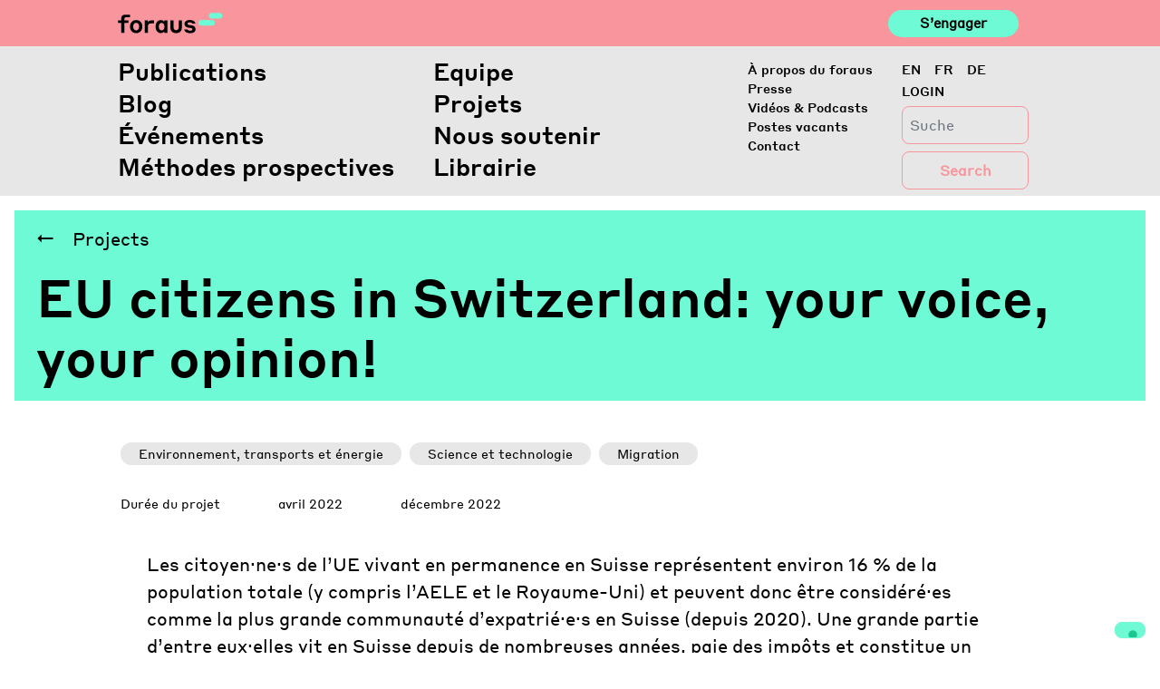

--- FILE ---
content_type: text/html; charset=UTF-8
request_url: https://foraus.ch/fr/projects/eu-citizens-in-switzerland-your-voice-your-opinion/
body_size: 15449
content:
<!DOCTYPE html>
<html lang="fr-FR">

<head>
    <script type="text/javascript">
        var _iub = _iub || [];
        _iub.csConfiguration = { "askConsentAtCookiePolicyUpdate": true, "enableFadp": true, "enableLgpd": true, "enableUspr": true, "fadpApplies": true, "floatingPreferencesButtonDisplay": "bottom-right", "lang": "en-GB", "perPurposeConsent": true, "siteId": 2415720, "usprApplies": true, "whitelabel": false, "cookiePolicyId": 17996742, "banner": { "acceptButtonCaptionColor": "#FFFFFF", "acceptButtonColor": "#0073CE", "acceptButtonDisplay": true, "backgroundColor": "#FFFFFF", "closeButtonDisplay": false, "customizeButtonCaptionColor": "#4D4D4D", "customizeButtonColor": "#DADADA", "customizeButtonDisplay": true, "explicitWithdrawal": true, "listPurposes": true, "position": "float-top-center", "rejectButtonCaptionColor": "#FFFFFF", "rejectButtonColor": "#0073CE", "rejectButtonDisplay": true, "showTitle": false, "textColor": "#000000" } };
    </script>
    <script type="text/javascript" src="https://cs.iubenda.com/autoblocking/2415720.js"></script>
    <script type="text/javascript" src="//cdn.iubenda.com/cs/gpp/stub.js"></script>
    <script type="text/javascript" src="//cdn.iubenda.com/cs/iubenda_cs.js" charset="UTF-8" async></script>
    <meta http-equiv="content-type" content="text/html; charset=utf-8">
    <meta name="viewport" content="width=device-width, initial-scale=1">
    <meta http-equiv="X-UA-Compatible" content="IE=edge">
    <link rel="profile" href="http://gmpg.org/xfn/11">
    <link rel="pingback" href="https://foraus.ch/xmlrpc.php">


    <title>EU citizens in Switzerland: your voice, your opinion! &#8211; Foraus</title>
<meta name='robots' content='max-image-preview:large' />
<link rel="alternate" hreflang="en" href="https://foraus.ch/en/projects/eu-citizens-in-switzerland-your-voice-your-opinion/" />
<link rel="alternate" hreflang="fr" href="https://foraus.ch/fr/projects/eu-citizens-in-switzerland-your-voice-your-opinion/" />
<link rel="alternate" hreflang="de" href="https://foraus.ch/projects/eu-citizens-in-switzerland-your-voice-your-opinion/" />
<link rel="alternate" hreflang="x-default" href="https://foraus.ch/projects/eu-citizens-in-switzerland-your-voice-your-opinion/" />
<!-- Google tag (gtag.js) consent mode dataLayer added by Site Kit -->
<script type="text/javascript" id="google_gtagjs-js-consent-mode-data-layer">
/* <![CDATA[ */
window.dataLayer = window.dataLayer || [];function gtag(){dataLayer.push(arguments);}
gtag('consent', 'default', {"ad_personalization":"denied","ad_storage":"denied","ad_user_data":"denied","analytics_storage":"denied","functionality_storage":"denied","security_storage":"denied","personalization_storage":"denied","region":["AT","BE","BG","CH","CY","CZ","DE","DK","EE","ES","FI","FR","GB","GR","HR","HU","IE","IS","IT","LI","LT","LU","LV","MT","NL","NO","PL","PT","RO","SE","SI","SK"],"wait_for_update":500});
window._googlesitekitConsentCategoryMap = {"statistics":["analytics_storage"],"marketing":["ad_storage","ad_user_data","ad_personalization"],"functional":["functionality_storage","security_storage"],"preferences":["personalization_storage"]};
window._googlesitekitConsents = {"ad_personalization":"denied","ad_storage":"denied","ad_user_data":"denied","analytics_storage":"denied","functionality_storage":"denied","security_storage":"denied","personalization_storage":"denied","region":["AT","BE","BG","CH","CY","CZ","DE","DK","EE","ES","FI","FR","GB","GR","HR","HU","IE","IS","IT","LI","LT","LU","LV","MT","NL","NO","PL","PT","RO","SE","SI","SK"],"wait_for_update":500};
/* ]]> */
</script>
<!-- End Google tag (gtag.js) consent mode dataLayer added by Site Kit -->

<script>
dataLayer = [{"title":"EU citizens in Switzerland: your voice, your opinion!","author":"office","wordcount":0,"logged_in":"false","page_id":47317,"post_date":"2022-10-28 21:39:25","post_type":"projects"}];
</script>
<!-- Google Tag Manager -->
<script>(function(w,d,s,l,i){w[l]=w[l]||[];w[l].push({'gtm.start':
new Date().getTime(),event:'gtm.js'});var f=d.getElementsByTagName(s)[0],
j=d.createElement(s),dl=l!='dataLayer'?'&l='+l:'';j.async=true;j.src=
'https://www.googletagmanager.com/gtm.js?id='+i+dl;f.parentNode.insertBefore(j,f);
})(window,document,'script','dataLayer','GTM-PGNLHXC');</script>
<!-- End Google Tag Manager --><meta http-equiv="x-dns-prefetch-control" content="on">
<link href="https://app.ecwid.com" rel="preconnect" crossorigin />
<link href="https://ecomm.events" rel="preconnect" crossorigin />
<link href="https://d1q3axnfhmyveb.cloudfront.net" rel="preconnect" crossorigin />
<link href="https://dqzrr9k4bjpzk.cloudfront.net" rel="preconnect" crossorigin />
<link href="https://d1oxsl77a1kjht.cloudfront.net" rel="preconnect" crossorigin>
<link rel='dns-prefetch' href='//foraus.ch' />
<link rel='dns-prefetch' href='//maps.googleapis.com' />
<link rel='dns-prefetch' href='//www.googletagmanager.com' />
<link rel='dns-prefetch' href='//use.fontawesome.com' />
<link rel="alternate" type="application/rss+xml" title="Foraus &raquo; Flux" href="https://foraus.ch/fr/feed/" />
<link rel="alternate" type="application/rss+xml" title="Foraus &raquo; Flux des commentaires" href="https://foraus.ch/fr/comments/feed/" />
<script type="text/javascript">
/* <![CDATA[ */
window._wpemojiSettings = {"baseUrl":"https:\/\/s.w.org\/images\/core\/emoji\/14.0.0\/72x72\/","ext":".png","svgUrl":"https:\/\/s.w.org\/images\/core\/emoji\/14.0.0\/svg\/","svgExt":".svg","source":{"concatemoji":"https:\/\/foraus.ch\/wp-includes\/js\/wp-emoji-release.min.js?ver=6.4.7"}};
/*! This file is auto-generated */
!function(i,n){var o,s,e;function c(e){try{var t={supportTests:e,timestamp:(new Date).valueOf()};sessionStorage.setItem(o,JSON.stringify(t))}catch(e){}}function p(e,t,n){e.clearRect(0,0,e.canvas.width,e.canvas.height),e.fillText(t,0,0);var t=new Uint32Array(e.getImageData(0,0,e.canvas.width,e.canvas.height).data),r=(e.clearRect(0,0,e.canvas.width,e.canvas.height),e.fillText(n,0,0),new Uint32Array(e.getImageData(0,0,e.canvas.width,e.canvas.height).data));return t.every(function(e,t){return e===r[t]})}function u(e,t,n){switch(t){case"flag":return n(e,"\ud83c\udff3\ufe0f\u200d\u26a7\ufe0f","\ud83c\udff3\ufe0f\u200b\u26a7\ufe0f")?!1:!n(e,"\ud83c\uddfa\ud83c\uddf3","\ud83c\uddfa\u200b\ud83c\uddf3")&&!n(e,"\ud83c\udff4\udb40\udc67\udb40\udc62\udb40\udc65\udb40\udc6e\udb40\udc67\udb40\udc7f","\ud83c\udff4\u200b\udb40\udc67\u200b\udb40\udc62\u200b\udb40\udc65\u200b\udb40\udc6e\u200b\udb40\udc67\u200b\udb40\udc7f");case"emoji":return!n(e,"\ud83e\udef1\ud83c\udffb\u200d\ud83e\udef2\ud83c\udfff","\ud83e\udef1\ud83c\udffb\u200b\ud83e\udef2\ud83c\udfff")}return!1}function f(e,t,n){var r="undefined"!=typeof WorkerGlobalScope&&self instanceof WorkerGlobalScope?new OffscreenCanvas(300,150):i.createElement("canvas"),a=r.getContext("2d",{willReadFrequently:!0}),o=(a.textBaseline="top",a.font="600 32px Arial",{});return e.forEach(function(e){o[e]=t(a,e,n)}),o}function t(e){var t=i.createElement("script");t.src=e,t.defer=!0,i.head.appendChild(t)}"undefined"!=typeof Promise&&(o="wpEmojiSettingsSupports",s=["flag","emoji"],n.supports={everything:!0,everythingExceptFlag:!0},e=new Promise(function(e){i.addEventListener("DOMContentLoaded",e,{once:!0})}),new Promise(function(t){var n=function(){try{var e=JSON.parse(sessionStorage.getItem(o));if("object"==typeof e&&"number"==typeof e.timestamp&&(new Date).valueOf()<e.timestamp+604800&&"object"==typeof e.supportTests)return e.supportTests}catch(e){}return null}();if(!n){if("undefined"!=typeof Worker&&"undefined"!=typeof OffscreenCanvas&&"undefined"!=typeof URL&&URL.createObjectURL&&"undefined"!=typeof Blob)try{var e="postMessage("+f.toString()+"("+[JSON.stringify(s),u.toString(),p.toString()].join(",")+"));",r=new Blob([e],{type:"text/javascript"}),a=new Worker(URL.createObjectURL(r),{name:"wpTestEmojiSupports"});return void(a.onmessage=function(e){c(n=e.data),a.terminate(),t(n)})}catch(e){}c(n=f(s,u,p))}t(n)}).then(function(e){for(var t in e)n.supports[t]=e[t],n.supports.everything=n.supports.everything&&n.supports[t],"flag"!==t&&(n.supports.everythingExceptFlag=n.supports.everythingExceptFlag&&n.supports[t]);n.supports.everythingExceptFlag=n.supports.everythingExceptFlag&&!n.supports.flag,n.DOMReady=!1,n.readyCallback=function(){n.DOMReady=!0}}).then(function(){return e}).then(function(){var e;n.supports.everything||(n.readyCallback(),(e=n.source||{}).concatemoji?t(e.concatemoji):e.wpemoji&&e.twemoji&&(t(e.twemoji),t(e.wpemoji)))}))}((window,document),window._wpemojiSettings);
/* ]]> */
</script>
<link rel='stylesheet' id='flick-css' href='https://foraus.ch/wp-content/plugins/mailchimp/assets/css/flick/flick.css?ver=1.7.0' type='text/css' media='all' />
<link rel='stylesheet' id='mailchimp_sf_main_css-css' href='https://foraus.ch/fr/?mcsf_action=main_css&#038;ver=1.7.0' type='text/css' media='all' />
<style id='wp-emoji-styles-inline-css' type='text/css'>

	img.wp-smiley, img.emoji {
		display: inline !important;
		border: none !important;
		box-shadow: none !important;
		height: 1em !important;
		width: 1em !important;
		margin: 0 0.07em !important;
		vertical-align: -0.1em !important;
		background: none !important;
		padding: 0 !important;
	}
</style>
<link rel='stylesheet' id='wp-block-library-css' href='https://foraus.ch/wp-includes/css/dist/block-library/style.min.css?ver=6.4.7' type='text/css' media='all' />
<link rel='stylesheet' id='wpea-wp-events-block-style2-css' href='https://foraus.ch/wp-content/plugins/wp-event-aggregator/assets/css/grid-style2.css?ver=1.8.9' type='text/css' media='all' />
<style id='classic-theme-styles-inline-css' type='text/css'>
/*! This file is auto-generated */
.wp-block-button__link{color:#fff;background-color:#32373c;border-radius:9999px;box-shadow:none;text-decoration:none;padding:calc(.667em + 2px) calc(1.333em + 2px);font-size:1.125em}.wp-block-file__button{background:#32373c;color:#fff;text-decoration:none}
</style>
<style id='global-styles-inline-css' type='text/css'>
body{--wp--preset--color--black: #000000;--wp--preset--color--cyan-bluish-gray: #abb8c3;--wp--preset--color--white: #ffffff;--wp--preset--color--pale-pink: #f78da7;--wp--preset--color--vivid-red: #cf2e2e;--wp--preset--color--luminous-vivid-orange: #ff6900;--wp--preset--color--luminous-vivid-amber: #fcb900;--wp--preset--color--light-green-cyan: #7bdcb5;--wp--preset--color--vivid-green-cyan: #00d084;--wp--preset--color--pale-cyan-blue: #8ed1fc;--wp--preset--color--vivid-cyan-blue: #0693e3;--wp--preset--color--vivid-purple: #9b51e0;--wp--preset--gradient--vivid-cyan-blue-to-vivid-purple: linear-gradient(135deg,rgba(6,147,227,1) 0%,rgb(155,81,224) 100%);--wp--preset--gradient--light-green-cyan-to-vivid-green-cyan: linear-gradient(135deg,rgb(122,220,180) 0%,rgb(0,208,130) 100%);--wp--preset--gradient--luminous-vivid-amber-to-luminous-vivid-orange: linear-gradient(135deg,rgba(252,185,0,1) 0%,rgba(255,105,0,1) 100%);--wp--preset--gradient--luminous-vivid-orange-to-vivid-red: linear-gradient(135deg,rgba(255,105,0,1) 0%,rgb(207,46,46) 100%);--wp--preset--gradient--very-light-gray-to-cyan-bluish-gray: linear-gradient(135deg,rgb(238,238,238) 0%,rgb(169,184,195) 100%);--wp--preset--gradient--cool-to-warm-spectrum: linear-gradient(135deg,rgb(74,234,220) 0%,rgb(151,120,209) 20%,rgb(207,42,186) 40%,rgb(238,44,130) 60%,rgb(251,105,98) 80%,rgb(254,248,76) 100%);--wp--preset--gradient--blush-light-purple: linear-gradient(135deg,rgb(255,206,236) 0%,rgb(152,150,240) 100%);--wp--preset--gradient--blush-bordeaux: linear-gradient(135deg,rgb(254,205,165) 0%,rgb(254,45,45) 50%,rgb(107,0,62) 100%);--wp--preset--gradient--luminous-dusk: linear-gradient(135deg,rgb(255,203,112) 0%,rgb(199,81,192) 50%,rgb(65,88,208) 100%);--wp--preset--gradient--pale-ocean: linear-gradient(135deg,rgb(255,245,203) 0%,rgb(182,227,212) 50%,rgb(51,167,181) 100%);--wp--preset--gradient--electric-grass: linear-gradient(135deg,rgb(202,248,128) 0%,rgb(113,206,126) 100%);--wp--preset--gradient--midnight: linear-gradient(135deg,rgb(2,3,129) 0%,rgb(40,116,252) 100%);--wp--preset--font-size--small: 13px;--wp--preset--font-size--medium: 20px;--wp--preset--font-size--large: 36px;--wp--preset--font-size--x-large: 42px;--wp--preset--spacing--20: 0.44rem;--wp--preset--spacing--30: 0.67rem;--wp--preset--spacing--40: 1rem;--wp--preset--spacing--50: 1.5rem;--wp--preset--spacing--60: 2.25rem;--wp--preset--spacing--70: 3.38rem;--wp--preset--spacing--80: 5.06rem;--wp--preset--shadow--natural: 6px 6px 9px rgba(0, 0, 0, 0.2);--wp--preset--shadow--deep: 12px 12px 50px rgba(0, 0, 0, 0.4);--wp--preset--shadow--sharp: 6px 6px 0px rgba(0, 0, 0, 0.2);--wp--preset--shadow--outlined: 6px 6px 0px -3px rgba(255, 255, 255, 1), 6px 6px rgba(0, 0, 0, 1);--wp--preset--shadow--crisp: 6px 6px 0px rgba(0, 0, 0, 1);}:where(.is-layout-flex){gap: 0.5em;}:where(.is-layout-grid){gap: 0.5em;}body .is-layout-flow > .alignleft{float: left;margin-inline-start: 0;margin-inline-end: 2em;}body .is-layout-flow > .alignright{float: right;margin-inline-start: 2em;margin-inline-end: 0;}body .is-layout-flow > .aligncenter{margin-left: auto !important;margin-right: auto !important;}body .is-layout-constrained > .alignleft{float: left;margin-inline-start: 0;margin-inline-end: 2em;}body .is-layout-constrained > .alignright{float: right;margin-inline-start: 2em;margin-inline-end: 0;}body .is-layout-constrained > .aligncenter{margin-left: auto !important;margin-right: auto !important;}body .is-layout-constrained > :where(:not(.alignleft):not(.alignright):not(.alignfull)){max-width: var(--wp--style--global--content-size);margin-left: auto !important;margin-right: auto !important;}body .is-layout-constrained > .alignwide{max-width: var(--wp--style--global--wide-size);}body .is-layout-flex{display: flex;}body .is-layout-flex{flex-wrap: wrap;align-items: center;}body .is-layout-flex > *{margin: 0;}body .is-layout-grid{display: grid;}body .is-layout-grid > *{margin: 0;}:where(.wp-block-columns.is-layout-flex){gap: 2em;}:where(.wp-block-columns.is-layout-grid){gap: 2em;}:where(.wp-block-post-template.is-layout-flex){gap: 1.25em;}:where(.wp-block-post-template.is-layout-grid){gap: 1.25em;}.has-black-color{color: var(--wp--preset--color--black) !important;}.has-cyan-bluish-gray-color{color: var(--wp--preset--color--cyan-bluish-gray) !important;}.has-white-color{color: var(--wp--preset--color--white) !important;}.has-pale-pink-color{color: var(--wp--preset--color--pale-pink) !important;}.has-vivid-red-color{color: var(--wp--preset--color--vivid-red) !important;}.has-luminous-vivid-orange-color{color: var(--wp--preset--color--luminous-vivid-orange) !important;}.has-luminous-vivid-amber-color{color: var(--wp--preset--color--luminous-vivid-amber) !important;}.has-light-green-cyan-color{color: var(--wp--preset--color--light-green-cyan) !important;}.has-vivid-green-cyan-color{color: var(--wp--preset--color--vivid-green-cyan) !important;}.has-pale-cyan-blue-color{color: var(--wp--preset--color--pale-cyan-blue) !important;}.has-vivid-cyan-blue-color{color: var(--wp--preset--color--vivid-cyan-blue) !important;}.has-vivid-purple-color{color: var(--wp--preset--color--vivid-purple) !important;}.has-black-background-color{background-color: var(--wp--preset--color--black) !important;}.has-cyan-bluish-gray-background-color{background-color: var(--wp--preset--color--cyan-bluish-gray) !important;}.has-white-background-color{background-color: var(--wp--preset--color--white) !important;}.has-pale-pink-background-color{background-color: var(--wp--preset--color--pale-pink) !important;}.has-vivid-red-background-color{background-color: var(--wp--preset--color--vivid-red) !important;}.has-luminous-vivid-orange-background-color{background-color: var(--wp--preset--color--luminous-vivid-orange) !important;}.has-luminous-vivid-amber-background-color{background-color: var(--wp--preset--color--luminous-vivid-amber) !important;}.has-light-green-cyan-background-color{background-color: var(--wp--preset--color--light-green-cyan) !important;}.has-vivid-green-cyan-background-color{background-color: var(--wp--preset--color--vivid-green-cyan) !important;}.has-pale-cyan-blue-background-color{background-color: var(--wp--preset--color--pale-cyan-blue) !important;}.has-vivid-cyan-blue-background-color{background-color: var(--wp--preset--color--vivid-cyan-blue) !important;}.has-vivid-purple-background-color{background-color: var(--wp--preset--color--vivid-purple) !important;}.has-black-border-color{border-color: var(--wp--preset--color--black) !important;}.has-cyan-bluish-gray-border-color{border-color: var(--wp--preset--color--cyan-bluish-gray) !important;}.has-white-border-color{border-color: var(--wp--preset--color--white) !important;}.has-pale-pink-border-color{border-color: var(--wp--preset--color--pale-pink) !important;}.has-vivid-red-border-color{border-color: var(--wp--preset--color--vivid-red) !important;}.has-luminous-vivid-orange-border-color{border-color: var(--wp--preset--color--luminous-vivid-orange) !important;}.has-luminous-vivid-amber-border-color{border-color: var(--wp--preset--color--luminous-vivid-amber) !important;}.has-light-green-cyan-border-color{border-color: var(--wp--preset--color--light-green-cyan) !important;}.has-vivid-green-cyan-border-color{border-color: var(--wp--preset--color--vivid-green-cyan) !important;}.has-pale-cyan-blue-border-color{border-color: var(--wp--preset--color--pale-cyan-blue) !important;}.has-vivid-cyan-blue-border-color{border-color: var(--wp--preset--color--vivid-cyan-blue) !important;}.has-vivid-purple-border-color{border-color: var(--wp--preset--color--vivid-purple) !important;}.has-vivid-cyan-blue-to-vivid-purple-gradient-background{background: var(--wp--preset--gradient--vivid-cyan-blue-to-vivid-purple) !important;}.has-light-green-cyan-to-vivid-green-cyan-gradient-background{background: var(--wp--preset--gradient--light-green-cyan-to-vivid-green-cyan) !important;}.has-luminous-vivid-amber-to-luminous-vivid-orange-gradient-background{background: var(--wp--preset--gradient--luminous-vivid-amber-to-luminous-vivid-orange) !important;}.has-luminous-vivid-orange-to-vivid-red-gradient-background{background: var(--wp--preset--gradient--luminous-vivid-orange-to-vivid-red) !important;}.has-very-light-gray-to-cyan-bluish-gray-gradient-background{background: var(--wp--preset--gradient--very-light-gray-to-cyan-bluish-gray) !important;}.has-cool-to-warm-spectrum-gradient-background{background: var(--wp--preset--gradient--cool-to-warm-spectrum) !important;}.has-blush-light-purple-gradient-background{background: var(--wp--preset--gradient--blush-light-purple) !important;}.has-blush-bordeaux-gradient-background{background: var(--wp--preset--gradient--blush-bordeaux) !important;}.has-luminous-dusk-gradient-background{background: var(--wp--preset--gradient--luminous-dusk) !important;}.has-pale-ocean-gradient-background{background: var(--wp--preset--gradient--pale-ocean) !important;}.has-electric-grass-gradient-background{background: var(--wp--preset--gradient--electric-grass) !important;}.has-midnight-gradient-background{background: var(--wp--preset--gradient--midnight) !important;}.has-small-font-size{font-size: var(--wp--preset--font-size--small) !important;}.has-medium-font-size{font-size: var(--wp--preset--font-size--medium) !important;}.has-large-font-size{font-size: var(--wp--preset--font-size--large) !important;}.has-x-large-font-size{font-size: var(--wp--preset--font-size--x-large) !important;}
.wp-block-navigation a:where(:not(.wp-element-button)){color: inherit;}
:where(.wp-block-post-template.is-layout-flex){gap: 1.25em;}:where(.wp-block-post-template.is-layout-grid){gap: 1.25em;}
:where(.wp-block-columns.is-layout-flex){gap: 2em;}:where(.wp-block-columns.is-layout-grid){gap: 2em;}
.wp-block-pullquote{font-size: 1.5em;line-height: 1.6;}
</style>
<link rel='stylesheet' id='ecwid-css-css' href='https://foraus.ch/wp-content/plugins/ecwid-shopping-cart/css/frontend.css?ver=7.0.5' type='text/css' media='all' />
<link rel='stylesheet' id='reactpress-css' href='https://foraus.ch/wp-content/plugins/reactpress/public/css/reactpress-public.css?ver=3.4.0' type='text/css' media='all' />
<link rel='stylesheet' id='font-awesome-css' href='https://foraus.ch/wp-content/plugins/wp-event-aggregator/assets/css/font-awesome.min.css?ver=1.8.9' type='text/css' media='all' />
<link rel='stylesheet' id='wp-event-aggregator-front-css' href='https://foraus.ch/wp-content/plugins/wp-event-aggregator/assets/css/wp-event-aggregator.css?ver=1.8.9' type='text/css' media='all' />
<link rel='stylesheet' id='wp-event-aggregator-front-style2-css' href='https://foraus.ch/wp-content/plugins/wp-event-aggregator/assets/css/grid-style2.css?ver=1.8.9' type='text/css' media='all' />
<link rel='stylesheet' id='wp-bootstrap-starter-bootstrap-css-css' href='https://foraus.ch/wp-content/themes/foraus/inc/assets/css/bootstrap.min.css?ver=6.4.7' type='text/css' media='all' />
<link rel='stylesheet' id='wp-slick-css-css' href='https://foraus.ch/wp-content/themes/foraus/inc/assets/css/slick.css?ver=6.4.7' type='text/css' media='all' />
<link rel='stylesheet' id='wp-slick-css-theme-css' href='https://foraus.ch/wp-content/themes/foraus/inc/assets/css/slick-theme.css?ver=6.4.7' type='text/css' media='all' />
<link rel='stylesheet' id='wp-plyr-css-css' href='https://foraus.ch/wp-content/themes/foraus/inc/assets/css/plyr.css?ver=6.4.7' type='text/css' media='all' />
<link rel='stylesheet' id='wp-datepicker-css-css' href='https://foraus.ch/wp-content/themes/foraus/inc/assets/css/datepicker.css?ver=6.4.7' type='text/css' media='all' />
<link rel='stylesheet' id='wp-bootstrap-pro-fontawesome-cdn-css' href='https://use.fontawesome.com/releases/v5.8.2/css/all.css?ver=6.4.7' type='text/css' media='all' />
<link rel='stylesheet' id='wp-bootstrap-starter-style-css' href='https://foraus.ch/wp-content/themes/foraus/style.css?ver=6.4.7' type='text/css' media='all' />
<link rel='stylesheet' id='foraus-css-css' href='https://foraus.ch/wp-content/themes/foraus/foraus.css?ver=1769003812' type='text/css' media='all' />
<script type="text/javascript" src="https://foraus.ch/wp-includes/js/jquery/jquery.min.js?ver=3.7.1" id="jquery-core-js"></script>
<script type="text/javascript" src="https://foraus.ch/wp-includes/js/jquery/jquery-migrate.min.js?ver=3.4.1" id="jquery-migrate-js"></script>
<script type="text/javascript" src="https://foraus.ch/wp-content/themes/foraus/inc/assets/js/popper.min.js?ver=6.4.7" id="wp-bootstrap-starter-popper-js"></script>
<script type="text/javascript" src="https://foraus.ch/wp-content/themes/foraus/inc/assets/js/bootstrap.min.js?ver=6.4.7" id="wp-bootstrap-starter-bootstrapjs-js"></script>
<script type="text/javascript" src="https://foraus.ch/wp-content/themes/foraus/inc/assets/js/theme-script.min.js?ver=6.4.7" id="wp-bootstrap-starter-themejs-js"></script>
<script type="text/javascript" src="https://foraus.ch/wp-content/themes/foraus/inc/assets/js/skip-link-focus-fix.min.js?ver=20151215" id="wp-bootstrap-starter-skip-link-focus-fix-js"></script>
<script type="text/javascript" src="https://foraus.ch/wp-content/themes/foraus/inc/assets/js/slick.js?ver=6.4.7" id="wp-slick-js-js"></script>
<script type="text/javascript" src="https://foraus.ch/wp-content/themes/foraus/inc/assets/js/en.min.js?ver=6.4.7" id="wp-datepicker-en-js-js"></script>
<script type="text/javascript" src="https://foraus.ch/wp-content/themes/foraus/inc/assets/js/datepicker.js?ver=6.4.7" id="wp-datepicker-js-js"></script>
<script type="text/javascript" src="https://foraus.ch/wp-content/themes/foraus/inc/assets/js/velocity.min.js?ver=6.4.7" id="wp-velocity-js-js"></script>
<script type="text/javascript" src="https://foraus.ch/wp-content/themes/foraus/inc/assets/js/plyr.min.js?ver=6.4.7" id="wp-plyr-js-js"></script>
<script type="text/javascript" src="https://foraus.ch/wp-content/themes/foraus/inc/assets/js/jquery.fontsizer.min.js?ver=6.4.7" id="wp-fontsizer-js"></script>
<script type="text/javascript" src="https://maps.googleapis.com/maps/api/js?key=AIzaSyCRqdS7klOdl4aZr4vcGvCIRSH67JXOlks&amp;ver=6.4.7" id="wp-google-maps-js"></script>
<!--[if lt IE 9]>
<script type="text/javascript" src="https://foraus.ch/wp-content/themes/foraus/inc/assets/js/html5.js?ver=3.7.0" id="html5hiv-js"></script>
<![endif]-->

<!-- Extrait de code de la balise Google (gtag.js) ajouté par Site Kit -->
<!-- Extrait Google Analytics ajouté par Site Kit -->
<script type="text/javascript" src="https://www.googletagmanager.com/gtag/js?id=GT-PLTR27M" id="google_gtagjs-js" async></script>
<script type="text/javascript" id="google_gtagjs-js-after">
/* <![CDATA[ */
window.dataLayer = window.dataLayer || [];function gtag(){dataLayer.push(arguments);}
gtag("set","linker",{"domains":["foraus.ch"]});
gtag("js", new Date());
gtag("set", "developer_id.dZTNiMT", true);
gtag("config", "GT-PLTR27M");
/* ]]> */
</script>
<script type="text/javascript" src="https://foraus.ch/wp-content/plugins/reactpress/public/js/reactpress-public.js?ver=3.4.0" id="reactpress-js"></script>
<link rel="https://api.w.org/" href="https://foraus.ch/fr/wp-json/" /><link rel="EditURI" type="application/rsd+xml" title="RSD" href="https://foraus.ch/xmlrpc.php?rsd" />
<meta name="generator" content="WordPress 6.4.7" />
<link rel="canonical" href="https://foraus.ch/fr/projects/eu-citizens-in-switzerland-your-voice-your-opinion/" />
<link rel='shortlink' href='https://foraus.ch/fr/?p=47317' />
<link rel="alternate" type="application/json+oembed" href="https://foraus.ch/fr/wp-json/oembed/1.0/embed?url=https%3A%2F%2Fforaus.ch%2Ffr%2Fprojects%2Feu-citizens-in-switzerland-your-voice-your-opinion%2F" />
<link rel="alternate" type="text/xml+oembed" href="https://foraus.ch/fr/wp-json/oembed/1.0/embed?url=https%3A%2F%2Fforaus.ch%2Ffr%2Fprojects%2Feu-citizens-in-switzerland-your-voice-your-opinion%2F&#038;format=xml" />
<meta name="generator" content="WPML ver:4.8.6 stt:1,4,3;" />
<script data-cfasync="false" data-no-optimize="1" type="text/javascript">
window.ec = window.ec || Object()
window.ec.config = window.ec.config || Object();
window.ec.config.enable_canonical_urls = true;

</script>
<meta name="generator" content="Site Kit by Google 1.170.0" /><script type="text/javascript">
	jQuery(function($) {
		$('.date-pick').each(function() {
			var format = $(this).data('format') || 'mm/dd/yyyy';
			format = format.replace(/yyyy/i, 'yy');
			$(this).datepicker({
				autoFocusNextInput: true,
				constrainInput: false,
				changeMonth: true,
				changeYear: true,
				beforeShow: function(input, inst) { $('#ui-datepicker-div').addClass('show'); },
				dateFormat: format.toLowerCase(),
			});
		});
		d = new Date();
		$('.birthdate-pick').each(function() {
			var format = $(this).data('format') || 'mm/dd';
			format = format.replace(/yyyy/i, 'yy');
			$(this).datepicker({
				autoFocusNextInput: true,
				constrainInput: false,
				changeMonth: true,
				changeYear: false,
				minDate: new Date(d.getFullYear(), 1-1, 1),
				maxDate: new Date(d.getFullYear(), 12-1, 31),
				beforeShow: function(input, inst) { $('#ui-datepicker-div').removeClass('show'); },
				dateFormat: format.toLowerCase(),
			});

		});

	});
</script>
		<script type="text/javascript">
				(function(c,l,a,r,i,t,y){
					c[a]=c[a]||function(){(c[a].q=c[a].q||[]).push(arguments)};t=l.createElement(r);t.async=1;
					t.src="https://www.clarity.ms/tag/"+i+"?ref=wordpress";y=l.getElementsByTagName(r)[0];y.parentNode.insertBefore(t,y);
				})(window, document, "clarity", "script", "ocwj4encfp");
		</script>
		<link rel="icon" type="image/png" href="/wp-content/uploads/fbrfg/favicon-96x96.png" sizes="96x96" />
<link rel="icon" type="image/svg+xml" href="/wp-content/uploads/fbrfg/favicon.svg" />
<link rel="shortcut icon" href="/wp-content/uploads/fbrfg/favicon.ico" />
<link rel="apple-touch-icon" sizes="180x180" href="/wp-content/uploads/fbrfg/apple-touch-icon.png" />
<link rel="manifest" href="/wp-content/uploads/fbrfg/site.webmanifest" />    <style type="text/css">
        #page-sub-header { background: #fff; }
    </style>
    <style type="text/css">.recentcomments a{display:inline !important;padding:0 !important;margin:0 !important;}</style>      <meta name="onesignal" content="wordpress-plugin"/>
            <script>

      window.OneSignalDeferred = window.OneSignalDeferred || [];

      OneSignalDeferred.push(function(OneSignal) {
        var oneSignal_options = {};
        window._oneSignalInitOptions = oneSignal_options;

        oneSignal_options['serviceWorkerParam'] = { scope: '/' };
oneSignal_options['serviceWorkerPath'] = 'OneSignalSDKWorker.js.php';

        OneSignal.Notifications.setDefaultUrl("https://foraus.ch");

        oneSignal_options['wordpress'] = true;
oneSignal_options['appId'] = '5768c77c-852e-4ab2-a4fe-2fbd03b6fc7f';
oneSignal_options['allowLocalhostAsSecureOrigin'] = true;
oneSignal_options['welcomeNotification'] = { };
oneSignal_options['welcomeNotification']['title'] = "";
oneSignal_options['welcomeNotification']['message'] = "";
oneSignal_options['path'] = "https://foraus.ch/wp-content/plugins/onesignal-free-web-push-notifications/sdk_files/";
oneSignal_options['promptOptions'] = { };
oneSignal_options['promptOptions']['actionMessage'] = "Stay updated with our blog post and publications notifications!";
oneSignal_options['promptOptions']['acceptButtonText'] = "Yes!";
oneSignal_options['promptOptions']['cancelButtonText'] = "No thanks";
oneSignal_options['promptOptions']['siteName'] = "http://34.65.158.36/";
              OneSignal.init(window._oneSignalInitOptions);
              OneSignal.Slidedown.promptPush()      });

      function documentInitOneSignal() {
        var oneSignal_elements = document.getElementsByClassName("OneSignal-prompt");

        var oneSignalLinkClickHandler = function(event) { OneSignal.Notifications.requestPermission(); event.preventDefault(); };        for(var i = 0; i < oneSignal_elements.length; i++)
          oneSignal_elements[i].addEventListener('click', oneSignalLinkClickHandler, false);
      }

      if (document.readyState === 'complete') {
           documentInitOneSignal();
      }
      else {
           window.addEventListener("load", function(event){
               documentInitOneSignal();
          });
      }
    </script>

</head>

<body class="projects-template-default single single-projects postid-47317">

            <div class="homepage-animation first-time">
        
            <div class="animation-bubble-container">
                <div class="animation-bubble">
                    <p class="chat-text">Bienvenue ! </p>
                </div>
            </div>
        </div>

        <div id="page" class="site">
            <a class="skip-link screen-reader-text"
                href="#content">Skip to content</a>

            <div class="scroll-to-top-mobile">
                <a href="#" class="scrollUpButton">
                    <img class="svg"
                        src="https://foraus.ch/wp-content/themes/foraus/inc/assets/img/Arrow-top-24px.svg"
                        data-no-lazy="1">
                    <p>Back to top</p>
                </a>
            </div>

                            <header id="masthead"
                    class="site-header navigation-large navbar-static-top navbar-light"
                    role="banner">

                    <!-- PREHEADER -->
                    <div class="preheaderbox">

                        <div class="preheaderbox-container">

                            <div class="navbar-brand">
                                <a class="site-title" href="https://foraus.ch/fr/">

                                    <div class="foraus-name">

                                                                                                                            <img class="svg" src="https://foraus.ch/wp-content/uploads/2019/11/foraus-logo-new-2019.svg"
                                                alt="" data-no-lazy="1" />
                                        
                                    </div>


                                    <div id="small-logo" class="hide">
                                        <img id="small-logo-img"
                                            src="/wp-content/themes/foraus/inc/assets/img/foraus_Logo_small_web_med.png"
                                            alt="foraus logo">
                                    </div>

                                    <!-- <div class="second-logo-line"></div> -->

                                    <div class="logo-line">
                                        <div class="chat-dots">
                                            <span class="first-dot"></span>
                                            <span class="second-dot"></span>
                                            <span class="third-dot"></span>
                                        </div>
                                        <p class="chat-text">Bienvenue ! </p>
                                    </div>

                                </a>

                                <!-- <img style="height: 18px;" src="http://35.246.206.64/wp-content/uploads/2019/08/foraus_Logo_POS_RGB.svg"> -->

                            </div>

                            <div class="participate-container">



                                

                                                                    <a class="participate-button" href="https://foraus.ch/fr/sengager/">
                                        S’engager
                                    </a>
                                
                            </div>

                        </div>

                    </div>

                    <!-- HEADER -->
                    <div class="headerbox container">

                        <div class="headerbox-container">

                            <button class="mobile-menu-button" type="button" data-toggle="collapse"
                                data-target="#mobile-navigation" aria-expanded="false" aria-controls="mobile-navigation">
                                <p class="menu-string">Menu</p>
                                <!-- <p class="close-string">Close</p> -->
                                <img class="close-string svg"
                                    src="https://foraus.ch/wp-content/themes/foraus/inc/assets/img/Clear-28px.svg"
                                    data-no-lazy="1">
                            </button>

                            <nav class="navbar navbar-expand-sm row collapse" id="mobile-navigation">

                                <!-- <button class="navbar-toggler" type="button" data-toggle="collapse" data-target="#main-nav" aria-controls="" aria-expanded="false" aria-label="Toggle navigation">
                            <span class="navbar-toggler-icon"></span>
                        </button> -->

                                <div class="menu-primary col-md-8 col-sm-12">
                                    <div id="main-nav" class="justify-content-end"><ul id="menu-foraus-primary-fr" class="navbar-nav"><li itemscope="itemscope" itemtype="https://www.schema.org/SiteNavigationElement" id="menu-item-18185" class="menu-item menu-item-type-post_type menu-item-object-page menu-item-18185 nav-item"><a title="Publications" href="https://foraus.ch/fr/publikationen/" class="nav-link">Publications</a></li>
<li itemscope="itemscope" itemtype="https://www.schema.org/SiteNavigationElement" id="menu-item-18186" class="menu-item menu-item-type-post_type menu-item-object-page menu-item-18186 nav-item"><a title="Blog" href="https://foraus.ch/fr/blog/" class="nav-link">Blog</a></li>
<li itemscope="itemscope" itemtype="https://www.schema.org/SiteNavigationElement" id="menu-item-18183" class="menu-item menu-item-type-post_type menu-item-object-page menu-item-18183 nav-item"><a title="Événements" href="https://foraus.ch/fr/evenements/" class="nav-link">Événements</a></li>
<li itemscope="itemscope" itemtype="https://www.schema.org/SiteNavigationElement" id="menu-item-59805" class="menu-item menu-item-type-post_type menu-item-object-page menu-item-59805 nav-item"><a title="Méthodes prospectives" href="https://foraus.ch/fr/methodes-prospectives/" class="nav-link">Méthodes prospectives</a></li>
<li itemscope="itemscope" itemtype="https://www.schema.org/SiteNavigationElement" id="menu-item-18182" class="menu-item menu-item-type-post_type menu-item-object-page menu-item-18182 nav-item"><a title="Equipe" href="https://foraus.ch/fr/notreequipe/" class="nav-link">Equipe</a></li>
<li itemscope="itemscope" itemtype="https://www.schema.org/SiteNavigationElement" id="menu-item-18181" class="menu-item menu-item-type-post_type menu-item-object-page menu-item-18181 nav-item"><a title="Projets" href="https://foraus.ch/fr/projets/" class="nav-link">Projets</a></li>
<li itemscope="itemscope" itemtype="https://www.schema.org/SiteNavigationElement" id="menu-item-43323" class="menu-item menu-item-type-post_type menu-item-object-page menu-item-43323 nav-item"><a title="Nous soutenir" href="https://foraus.ch/fr/nous-soutenir/" class="nav-link">Nous soutenir</a></li>
<li itemscope="itemscope" itemtype="https://www.schema.org/SiteNavigationElement" id="menu-item-59353" class="menu-item menu-item-type-post_type menu-item-object-page menu-item-59353 nav-item"><a title="Librairie" href="https://foraus.ch/fr/librairie-du-foraus/" class="nav-link">Librairie</a></li>
</ul></div>                                </div>

                                <div class="menu-secondary col-md-2 col-sm-6">
                                    <div id="main-nav" class="justify-content-end"><ul id="menu-foraus-secondary-fr" class="navbar-nav"><li itemscope="itemscope" itemtype="https://www.schema.org/SiteNavigationElement" id="menu-item-18197" class="menu-item menu-item-type-post_type menu-item-object-page menu-item-18197 nav-item"><a title="À propos du foraus" href="https://foraus.ch/fr/ueber-uns/" class="nav-link">À propos du foraus</a></li>
<li itemscope="itemscope" itemtype="https://www.schema.org/SiteNavigationElement" id="menu-item-18196" class="menu-item menu-item-type-post_type menu-item-object-page menu-item-18196 nav-item"><a title="Presse" href="https://foraus.ch/fr/media/" class="nav-link">Presse</a></li>
<li itemscope="itemscope" itemtype="https://www.schema.org/SiteNavigationElement" id="menu-item-18195" class="menu-item menu-item-type-post_type menu-item-object-page menu-item-18195 nav-item"><a title="Vidéos &amp; Podcasts" href="https://foraus.ch/fr/videos/" class="nav-link">Vidéos &#038; Podcasts</a></li>
<li itemscope="itemscope" itemtype="https://www.schema.org/SiteNavigationElement" id="menu-item-18194" class="menu-item menu-item-type-post_type menu-item-object-page menu-item-18194 nav-item"><a title="Postes vacants" href="https://foraus.ch/fr/offene-stellen/" class="nav-link">Postes vacants</a></li>
<li itemscope="itemscope" itemtype="https://www.schema.org/SiteNavigationElement" id="menu-item-18193" class="menu-item menu-item-type-post_type menu-item-object-page menu-item-18193 nav-item"><a title="Contact" href="https://foraus.ch/fr/kontakt/" class="nav-link">Contact</a></li>
</ul></div>                                </div>

                                <div class="login-language col-md-2 col-sm-6">

                                    <div class="language-switcher">
                                        <p><li class="menu-item current"><a href="https://foraus.ch/en/projects/eu-citizens-in-switzerland-your-voice-your-opinion/">EN</a> <span class="slash"></span> </li><li class="menu-item not-current"><a href="https://foraus.ch/fr/projects/eu-citizens-in-switzerland-your-voice-your-opinion/">FR</a></li><li class="menu-item current"><a href="https://foraus.ch/projects/eu-citizens-in-switzerland-your-voice-your-opinion/">DE</a></li></p>
                                    </div>

                                    <div class="login-button">
                                                                                        <a href="https://foraus.ch/fr/login/">
                                                                                                    <p>Login</p>
                                                </a>
                                    </div>

                                    <form role="search" method="get" class="search-form" action="https://foraus.ch/fr/">
    <label>
        <input type="search" class="search-field form-control" placeholder="Suche" value="" name="s" title="Search for:">
    </label>
    <input type="submit" class="search-submit btn btn-default" value="Search">
</form>




                                    <div class="menu-secondary menu-tertiary col-md-12 col-sm-6">
                                                                            </div>

                                </div>

                            </nav>

                        </div>

                    </div>

                </header><!-- #masthead -->

                <div id="content" class="site-content">
                        
<section id="primary" class="content-area col-md-12">
	<main id="main" class="site-main" role="main">

		<div class="projects-header">

			<div class="projects-header-container">
				<div class="back-button">
												<a href="https://foraus.ch/fr/projekte/">
															<img class="svg"
									src="https://foraus.ch/wp-content/themes/foraus/inc/assets/img/Arrow-back-28px.svg"
									data-no-lazy="1">
								<p>Projects</p>
							</a>
				</div>
				<div class="big-text-large">
					<h1>EU citizens in Switzerland: your voice, your opinion!</h1>
				</div>
			</div>

		</div>

		<div class="page-content project-single">

			<div class="post-meta">
			</div>
			<div class="post-themes">

																			<div class="post-single-theme">
							<a href="https://foraus.ch/?s=Environnement, transports et énergie">
								<p>Environnement, transports et énergie</p>
							</a>
						</div>
											<div class="post-single-theme">
							<a href="https://foraus.ch/?s=Science et technologie">
								<p>Science et technologie</p>
							</a>
						</div>
											<div class="post-single-theme">
							<a href="https://foraus.ch/?s=Migration">
								<p>Migration</p>
							</a>
						</div>
									
			</div>

			<div class="single-projects-dates">
				<p class="projects-date">Durée du projet</p>
				<p class="projects-date">avril 2022</p>
				<p class="projects-date">décembre 2022</p>
			</div>


			<div class="page-flexible-content">

																						<div class="single-project-text">
								<p><p>Les citoyen·ne·s de l&rsquo;UE vivant en permanence en Suisse représentent environ 16 % de la population totale (y compris l&rsquo;AELE et le Royaume-Uni) et peuvent donc être considéré·es comme la plus grande communauté d&rsquo;expatrié·e·s en Suisse (depuis 2020). Une grande partie d&rsquo;entre eux·elles vit en Suisse depuis de nombreuses années, paie des impôts et constitue un élément essentiel de la société. Néanmoins, les citoyen·nes de l&rsquo;UE en Suisse ont des chances très limitées de prendre part aux processus décisionnels et leur voix est peu ou pas perçue dans le discours public. Avec notre projet, nous contribuons à combler ce déficit démocratique.</p>
<p><a href="https://www.foraus.ch/wp-content/uploads/2022/10/EKM-collage.png"><img fetchpriority="high" decoding="async" class="alignnone wp-image-48054" src="https://www.foraus.ch/wp-content/uploads/2022/10/EKM-collage.png" alt="" width="538" height="430" srcset="https://foraus.ch/wp-content/uploads/2022/10/EKM-collage.png 1024w, https://foraus.ch/wp-content/uploads/2022/10/EKM-collage-300x240.png 300w, https://foraus.ch/wp-content/uploads/2022/10/EKM-collage-768x614.png 768w, https://foraus.ch/wp-content/uploads/2022/10/EKM-collage-1536x1229.png 1536w" sizes="(max-width: 538px) 100vw, 538px" /></a></p>
<p>En septembre et octobre 2022, une série d&rsquo;ateliers itératifs a été organisée à Bâle, Zurich et Genève, au cours desquels les participant·e·s ont élaboré des visions de la future collaboration entre l&rsquo;UE et la Suisse dans les domaines politiques (1) du climat, (2) de la migration et (3) de la gouvernance des données et des systèmes d&rsquo;intelligence artificielle. Les résultats ont été partagés à l&rsquo;Europa Forum lors d&rsquo;un événement exclusif avec des principales parties prenantes à Lucerne, le 23 novembre 2022.</p>
<p>Méthodologie : Pour ce projet, nous avons utilisé le visioning, une méthodologie de prospective participative ainsi qu&rsquo;une plateforme dédiée sur notre outil d&rsquo;innovation politique Policy Kitchen afin de crowdsourcer les idées des participant·e·s.</p>
</p>
							</div>
																																<div class="single-project-tabs" id="tab-container-">
									<div class="tabs-container">
																														<ul class="nav nav-tabs" id="myTab" role="tablist">
											
																									<li class="nav-item">
														<a class="nav-link active" id="tab-0" data-toggle="tab"
															href="#tab-0-0" role="tab"
															aria-controls="home"
															aria-selected="true">Project Brief</a>
													</li>
												
																								
																					</ul>
																														<div class="tab-content" id="myTabContent">
											
																									<div class="tab-pane fade show active"
														id="tab-0-0" role="tabpanel"
														aria-labelledby="tab-1">
														<p><a href="https://www.foraus.ch/wp-content/uploads/2022/11/20221123_EKM_WEB.pdf"><img decoding="async" class="alignnone wp-image-48039 size-large" src="https://foraus.ch/wp-content/uploads/2022/10/EKM-output-1st-page-718x1024.png" alt="" width="718" height="1024" srcset="https://foraus.ch/wp-content/uploads/2022/10/EKM-output-1st-page-718x1024.png 718w, https://foraus.ch/wp-content/uploads/2022/10/EKM-output-1st-page-210x300.png 210w, https://foraus.ch/wp-content/uploads/2022/10/EKM-output-1st-page-768x1095.png 768w, https://foraus.ch/wp-content/uploads/2022/10/EKM-output-1st-page.png 1036w" sizes="(max-width: 718px) 100vw, 718px" /></a></p>
													</div>
												
																								
																					</div>
									</div>
								</div>
																															<div class="single-project-text">
								<p><p><strong>Avec le soutien de</strong></p>
<p><a href="https://foraus.ch/wp-content/uploads/2022/10/Citoyennete_d.jpg"><img decoding="async" class="alignnone size-full wp-image-48079" src="https://foraus.ch/wp-content/uploads/2022/10/Citoyennete_d.jpg" alt="" width="430" height="200" srcset="https://foraus.ch/wp-content/uploads/2022/10/Citoyennete_d.jpg 430w, https://foraus.ch/wp-content/uploads/2022/10/Citoyennete_d-300x140.jpg 300w" sizes="(max-width: 430px) 100vw, 430px" /></a></p>
<p><a href="https://foraus.ch/wp-content/uploads/2022/10/logo2016_ekm_hochD_png.png"><img decoding="async" class="alignnone size-full wp-image-48083" src="https://foraus.ch/wp-content/uploads/2022/10/logo2016_ekm_hochD_png.png" alt="" width="420" height="298" srcset="https://foraus.ch/wp-content/uploads/2022/10/logo2016_ekm_hochD_png.png 420w, https://foraus.ch/wp-content/uploads/2022/10/logo2016_ekm_hochD_png-300x213.png 300w" sizes="(max-width: 420px) 100vw, 420px" /></a></p>
<p><a href="https://foraus.ch/wp-content/uploads/2022/10/Logo-Del_en-ohne-Web-scaled.jpg"><img decoding="async" class="alignnone wp-image-48096" src="https://foraus.ch/wp-content/uploads/2022/10/Logo-Del_en-ohne-Web-scaled.jpg" alt="" width="527" height="91" srcset="https://foraus.ch/wp-content/uploads/2022/10/Logo-Del_en-ohne-Web-scaled.jpg 1024w, https://foraus.ch/wp-content/uploads/2022/10/Logo-Del_en-ohne-Web-300x52.jpg 300w, https://foraus.ch/wp-content/uploads/2022/10/Logo-Del_en-ohne-Web-768x133.jpg 768w, https://foraus.ch/wp-content/uploads/2022/10/Logo-Del_en-ohne-Web-1536x265.jpg 1536w" sizes="(max-width: 527px) 100vw, 527px" /></a> <a href="https://foraus.ch/wp-content/uploads/2022/10/Bern_deut_o_c.jpg"><img decoding="async" class="alignnone wp-image-48087" src="https://foraus.ch/wp-content/uploads/2022/10/Bern_deut_o_c.jpg" alt="" width="301" height="133" srcset="https://foraus.ch/wp-content/uploads/2022/10/Bern_deut_o_c.jpg 952w, https://foraus.ch/wp-content/uploads/2022/10/Bern_deut_o_c-300x133.jpg 300w, https://foraus.ch/wp-content/uploads/2022/10/Bern_deut_o_c-768x340.jpg 768w" sizes="(max-width: 301px) 100vw, 301px" /></a></p>
<p><a href="https://foraus.ch/wp-content/uploads/2022/10/AKM_Logo_Color-scaled.jpg"><img decoding="async" class="alignnone wp-image-48090" src="https://foraus.ch/wp-content/uploads/2022/10/AKM_Logo_Color-scaled.jpg" alt="" width="228" height="211" srcset="https://foraus.ch/wp-content/uploads/2022/10/AKM_Logo_Color-scaled.jpg 1024w, https://foraus.ch/wp-content/uploads/2022/10/AKM_Logo_Color-300x277.jpg 300w, https://foraus.ch/wp-content/uploads/2022/10/AKM_Logo_Color-768x709.jpg 768w, https://foraus.ch/wp-content/uploads/2022/10/AKM_Logo_Color-1536x1419.jpg 1536w" sizes="(max-width: 228px) 100vw, 228px" /></a></p>
<p><a href="https://foraus.ch/wp-content/uploads/2022/10/EFL_Logo_mit_Claim_400x400.jpg"><img decoding="async" class="alignnone wp-image-48093" src="https://foraus.ch/wp-content/uploads/2022/10/EFL_Logo_mit_Claim_400x400.jpg" alt="" width="255" height="255" srcset="https://foraus.ch/wp-content/uploads/2022/10/EFL_Logo_mit_Claim_400x400.jpg 400w, https://foraus.ch/wp-content/uploads/2022/10/EFL_Logo_mit_Claim_400x400-300x300.jpg 300w, https://foraus.ch/wp-content/uploads/2022/10/EFL_Logo_mit_Claim_400x400-150x150.jpg 150w" sizes="(max-width: 255px) 100vw, 255px" /></a></p>
</p>
							</div>
															
			</div>

		</div>

		<div class="post-author-section">

			<div class="row post-author-section-container">

																			
						<div class="col-md-2 col-sm-12 post-author-portrait">

														<a href="https://foraus.ch/fr/people/moritz-fegert/">
								<div class="people-image-mask">
									<img src="https://foraus.ch/wp-content/uploads/2020/01/6S5A4821-1.jpg" alt="" />
								</div>
							</a>

						</div>
						<div class="col-md-10 col-sm-12 post-author-info">

							<div class="post-author-info-container">
								<a href="https://foraus.ch/fr/people/moritz-fegert/">
									<p class="people-name">Moritz Fegert</p>
								</a>

								<p class="people-role">ancien Responsable de projet</p>

								<a href="mailto:">
									<p class="people-email"></p>
								</a>
							</div>

						</div>

														
			</div>

		</div>

	</main><!-- #main -->
</section><!-- #primary -->

<script type="text/javascript">
	jQuery(document).ready(function () {
		jQuery("#menu-item-7241 a").css("cssText", "color: #F9959D !important;");
	});
</script>

</div><!-- #content -->

</div><!-- #page -->

<div class="scroll-to-top">
    <a href="#" class="scrollUpButton">
        <img class="svg" src="https://foraus.ch/wp-content/themes/foraus/inc/assets/img/Arrow-top-24px.svg" data-no-lazy="1">
        <p>Back to top</p>
    </a>
</div>
<footer id="colophon" class="site-footer" role="contentinfo">

    <div class="footer-container">

        <div class="row">

                            
                    <div class="col-md-2 col-sm-6">
                        <p class="footer-title">Contacts</p>
                        <p><p>foraus &#8211; Forum de politique étrangère<br />
c/o Impact Hub<br />
Rue Fendt 1<br />
<span style="vertical-align: inherit;"><span style="vertical-align: inherit;"><span style="vertical-align: inherit;"><span style="vertical-align: inherit;">1201 Genève </span></span></span></span><br />
<a class="c-link" rel="noopener" target="_blank" href="mailto:bureau_romandie@foraus.ch"><span style="vertical-align: inherit;"><span style="vertical-align: inherit;"><span style="vertical-align: inherit;"><span style="vertical-align: inherit;">bureau_romandie@foraus.ch</span></span></span></span></a><br />
<span> </span>+41 77 532 44 64</p>
<div class="c-message_actions__container c-message__actions">
<div class="c-message_actions__group" aria-label="Message actions" data-qa="message-actions"></div>
</div>
</p>
                    </div>

                    <div class="col-md-2 col-sm-6">
                        <p class="footer-title">Participate</p>
                        <p><p><a href="https://www.foraus.ch/fr/sengager/"><span style="vertical-align: inherit;"><span style="vertical-align: inherit;"><span style="vertical-align: inherit;"><span style="vertical-align: inherit;">Devenir membre</span></span></span></span></a></p>
<p><a href="https://www.foraus.ch/fr/se-joindre-a-old/forever/">forever : réseau des alumnis</a></p>
<p><a href="https://www.foraus.ch/fr/se-joindre-a/newsletter/"><span style="vertical-align: inherit;"><span style="vertical-align: inherit;"><span style="vertical-align: inherit;"><span style="vertical-align: inherit;">Newsletter </span></span></span></span></a></p>
</p>
                    </div>

                    <div class="col-md-2 col-sm-6">
                        <p class="footer-title">Share</p>
                        <p><p><a href="https://www.instagram.com/foraus/"><span style="vertical-align: inherit;"><span style="vertical-align: inherit;"><span style="vertical-align: inherit;"><span style="vertical-align: inherit;">Instagram</span></span></span></span></a><a href="https://www.facebook.com/forausthinktank/"><span style="vertical-align: inherit;"><span style="vertical-align: inherit;"><span style="vertical-align: inherit;"><span style="vertical-align: inherit;"></span></span></span></span></a><br />
<a href="https://twitter.com/foraus"><span style="vertical-align: inherit;"><span style="vertical-align: inherit;"><span style="vertical-align: inherit;"><span style="vertical-align: inherit;">Twitter </span></span></span></span></a><br />
<a href="https://www.linkedin.com/company/foraus---forum-aussenpolitik/"><span style="vertical-align: inherit;"><span style="vertical-align: inherit;"><span style="vertical-align: inherit;"><span style="vertical-align: inherit;">LinkedIn </span></span></span></span></a><br />
<a href="https://www.youtube.com/channel/UCczfhsiHCC2Ay71rM5Xqgmg"><span style="vertical-align: inherit;"><span style="vertical-align: inherit;"><span style="vertical-align: inherit;"><span style="vertical-align: inherit;">YouTube</span></span></span></span></a></p>
</p>
                    </div>

                    <div class="col-md-2 col-sm-6">
                        <p class="footer-title">Info</p>
                        <p><p><a href="https://www.foraus.ch/fr/empreinte/"><span style="vertical-align: inherit;"><span style="vertical-align: inherit;"><span style="vertical-align: inherit;"><span style="vertical-align: inherit;">Empreinte</span></span></span></span></a></p>
<p><a class="iubenda-white iubenda-noiframe iubenda-embed iubenda-noiframe " title="Privacy Policy " href="https://www.iubenda.com/privacy-policy/17996742">Privacy Policy</a><script type="text/javascript">(function (w,d) {var loader = function () {var s = d.createElement("script"), tag = d.getElementsByTagName("script")[0]; s.src="https://cdn.iubenda.com/iubenda.js"; tag.parentNode.insertBefore(s,tag);}; if(w.addEventListener){w.addEventListener("load", loader, false);}else if(w.attachEvent){w.attachEvent("onload", loader);}else{w.onload = loader;}})(window, document);</script></p>
</p>
                    </div>

                    <div class="col-md-4 col-sm-12 footer-logo">
                                                                                    <div class="footer-logo-sentence">
                                    <p>foraus is part of the Open Think Tank Network</p>
                                </div>
                                <div class="footer-logo-image">
                                                                                                                <a href="https://www.openthinktank.org/">
                                            <img src="https://foraus.ch/wp-content/uploads/2019/08/OPENTTN_Logo_POS_RGB.svg" alt="" />
                                        </a>
                                                                    </div>
                                                                        </div>

                            
        </div>

    </div>

</footer>
<!-- #colophon -->

<!-- Google Tag Manager (noscript) -->
<noscript><iframe src="https://www.googletagmanager.com/ns.html?id=GTM-PGNLHXC" height="0" width="0" style="display:none;visibility:hidden"></iframe></noscript>
<!-- End Google Tag Manager (noscript) --><script type="text/javascript" src="https://foraus.ch/wp-includes/js/jquery/jquery.form.min.js?ver=4.3.0" id="jquery-form-js"></script>
<script type="text/javascript" id="mailchimp_sf_main_js-js-extra">
/* <![CDATA[ */
var mailchimpSF = {"ajax_url":"https:\/\/foraus.ch\/fr\/"};
/* ]]> */
</script>
<script type="text/javascript" src="https://foraus.ch/wp-content/plugins/mailchimp/assets/js/mailchimp.js?ver=1.7.0" id="mailchimp_sf_main_js-js"></script>
<script type="text/javascript" src="https://foraus.ch/wp-includes/js/jquery/ui/core.min.js?ver=1.13.2" id="jquery-ui-core-js"></script>
<script type="text/javascript" src="https://foraus.ch/wp-includes/js/jquery/ui/datepicker.min.js?ver=1.13.2" id="jquery-ui-datepicker-js"></script>
<script type="text/javascript" id="jquery-ui-datepicker-js-after">
/* <![CDATA[ */
jQuery(function(jQuery){jQuery.datepicker.setDefaults({"closeText":"Fermer","currentText":"Aujourd\u2019hui","monthNames":["janvier","f\u00e9vrier","mars","avril","mai","juin","juillet","ao\u00fbt","septembre","octobre","novembre","d\u00e9cembre"],"monthNamesShort":["Jan","F\u00e9v","Mar","Avr","Mai","Juin","Juil","Ao\u00fbt","Sep","Oct","Nov","D\u00e9c"],"nextText":"Suivant","prevText":"Pr\u00e9c\u00e9dent","dayNames":["dimanche","lundi","mardi","mercredi","jeudi","vendredi","samedi"],"dayNamesShort":["dim","lun","mar","mer","jeu","ven","sam"],"dayNamesMin":["D","L","M","M","J","V","S"],"dateFormat":"MM d, yy","firstDay":1,"isRTL":false});});
/* ]]> */
</script>
<script type="text/javascript" id="ecwid-frontend-js-js-extra">
/* <![CDATA[ */
var ecwidParams = {"useJsApiToOpenStoreCategoriesPages":"","storeId":"86392057"};
/* ]]> */
</script>
<script type="text/javascript" src="https://foraus.ch/wp-content/plugins/ecwid-shopping-cart/js/frontend.js?ver=7.0.5" id="ecwid-frontend-js-js"></script>
<script type="text/javascript" id="wpea-ajax-pagi-js-extra">
/* <![CDATA[ */
var wpea_ajax = {"ajaxurl":"https:\/\/foraus.ch\/wp-admin\/admin-ajax.php"};
/* ]]> */
</script>
<script type="text/javascript" src="https://foraus.ch/wp-content/plugins/wp-event-aggregator/assets/js/wpea-ajax-pagi.js?ver=1.8.9" id="wpea-ajax-pagi-js"></script>
<script type="text/javascript" src="https://foraus.ch/wp-content/themes/foraus/inc/assets/js/mixitup.min.js?ver=6.4.7" id="wp-mixitup-js"></script>
<script type="text/javascript" src="https://foraus.ch/wp-content/themes/foraus/inc/assets/js/mixitup-pagination.min.js?ver=6.4.7" id="wp-mixitup-pagination-js"></script>
<script type="text/javascript" src="https://foraus.ch/wp-content/themes/foraus/inc/assets/js/mixitup-multifilter.min.js?ver=6.4.7" id="wp-mixitup-multifilter-js"></script>
<script type="text/javascript" src="https://foraus.ch/wp-content/themes/foraus/inc/assets/js/scripts.js?ver=1769003812" id="custom-scripts-js"></script>
<script type="text/javascript" src="https://foraus.ch/wp-content/plugins/google-site-kit/dist/assets/js/googlesitekit-consent-mode-bc2e26cfa69fcd4a8261.js" id="googlesitekit-consent-mode-js"></script>
<script type="text/javascript" id="wp-consent-api-js-extra">
/* <![CDATA[ */
var consent_api = {"consent_type":"","waitfor_consent_hook":"","cookie_expiration":"30","cookie_prefix":"wp_consent"};
/* ]]> */
</script>
<script type="text/javascript" src="https://foraus.ch/wp-content/plugins/wp-consent-api/assets/js/wp-consent-api.min.js?ver=1.0.7" id="wp-consent-api-js"></script>
<script type="text/javascript" src="https://cdn.onesignal.com/sdks/web/v16/OneSignalSDK.page.js?ver=1.0.0" id="remote_sdk-js" defer="defer" data-wp-strategy="defer"></script>
</body>

</html>
